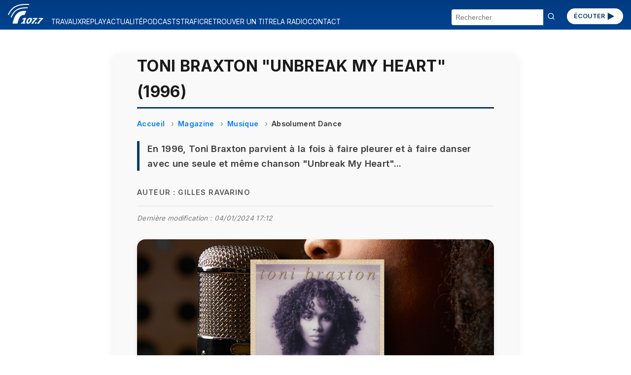

--- FILE ---
content_type: text/html; charset=UTF-8
request_url: https://radio.vinci-autoroutes.com/article/toni-braxton-unbreak-my-heart-1996?rgpd=ok
body_size: 29989
content:

<!DOCTYPE html>
<html lang="fr">

<head>


    <script type="text/javascript">
        window.gdprAppliesGlobally = true;
        (function() {
            function a(e) {
                if (!window.frames[e]) {
                    if (document.body && document.body.firstChild) {
                        var t = document.body;
                        var n = document.createElement("iframe");
                        n.style.display = "none";
                        n.name = e;
                        n.title = e;
                        t.insertBefore(n, t.firstChild)
                    } else {
                        setTimeout(function() {
                            a(e)
                        }, 5)
                    }
                }
            }

            function e(n, r, o, c, s) {
                function e(e, t, n, a) {
                    if (typeof n !== "function") {
                        return
                    }
                    if (!window[r]) {
                        window[r] = []
                    }
                    var i = false;
                    if (s) {
                        i = s(e, t, n)
                    }
                    if (!i) {
                        window[r].push({
                            command: e,
                            parameter: t,
                            callback: n,
                            version: a
                        })
                    }
                }
                e.stub = true;

                function t(a) {
                    if (!window[n] || window[n].stub !== true) {
                        return
                    }
                    if (!a.data) {
                        return
                    }
                    var i = typeof a.data === "string";
                    var e;
                    try {
                        e = i ? JSON.parse(a.data) : a.data
                    } catch (t) {
                        return
                    }
                    if (e[o]) {
                        var r = e[o];
                        window[n](r.command, r.parameter, function(e, t) {
                            var n = {};
                            n[c] = {
                                returnValue: e,
                                success: t,
                                callId: r.callId
                            };
                            a.source.postMessage(i ? JSON.stringify(n) : n, "*")
                        }, r.version)
                    }
                }
                if (typeof window[n] !== "function") {
                    window[n] = e;
                    if (window.addEventListener) {
                        window.addEventListener("message", t, false)
                    } else {
                        window.attachEvent("onmessage", t)
                    }
                }
            }
            e("__tcfapi", "__tcfapiBuffer", "__tcfapiCall", "__tcfapiReturn");
            a("__tcfapiLocator");
            (function(e) {
                var t = document.createElement("script");
                t.id = "spcloader";
                t.type = "text/javascript";
                t.async = true;
                t.src = "https://sdk.privacy-center.org/" + e + "/loader.js?target=" + document.location.hostname;
                t.charset = "utf-8";
                var n = document.getElementsByTagName("script")[0];
                n.parentNode.insertBefore(t, n)
            })("f48738b0-e7e0-45c0-8066-e4074fcfc15e")
        })();
    </script>
    <script>
    (function(w, d, s, l, i) {
        w[l] = w[l] || [];
        w[l].push({
            'gtm.start': new Date().getTime(),
            event: 'gtm.js'
        });
        var f = d.getElementsByTagName(s)[0],
            j = d.createElement(s),
            dl = l != 'dataLayer' ? '&l=' + l : '';
        j.async = true;
        j.src = 'https://www.googletagmanager.com/gtm.js?id=' + i + dl;
        f.parentNode.insertBefore(j, f);
    })(window, document, 'script', 'dataLayer', 'GTM-M6HTDXC');
</script>
    <!-- Scripts communs -->
    <script src="/assets/new_js/main.js?v=1761566300"></script>
    <meta charset="UTF-8" />
    <meta name="viewport" content="width=device-width, initial-scale=1" />
    <title>Toni Braxton &quot;Unbreak my heart&quot; (1996)</title>
    <meta name="description" content="En 1996, Toni Braxton parvient à la fois à faire pleurer et à faire danser avec une seule et même chanson &quot;Unbreak My Heart&quot;..." />
    <meta name="keywords" content="toni, braxton, unbreak, heart, 1996, parvient, faire, pleurer, danser, seule" />
    <link rel="canonical" href="https://radio.vinci-autoroutes.com/article/toni-braxton-unbreak-my-heart-1996?rgpd=ok" />
    
    <!-- Open Graph -->
    <meta property="og:type" content="article" />
    <meta property="og:title" content="Toni Braxton &quot;Unbreak my heart&quot; (1996)" />
    <meta property="og:description" content="En 1996, Toni Braxton parvient à la fois à faire pleurer et à faire danser avec une seule et même chanson &quot;Unbreak My Heart&quot;..." />
    <meta property="og:url" content="https://radio.vinci-autoroutes.com/article/toni-braxton-unbreak-my-heart-1996?rgpd=ok" />
    <meta property="og:site_name" content="Radio VINCI Autoroutes (107.7 FM)" />
            <meta property="og:image" content="https://radio.vinci-autoroutes.com/medias/image/2291f10afef82bd12c35f9f4e301ea91.jpg" />
    
    <!-- Twitter Card -->
    <meta name="twitter:card" content="summary_large_image" />
    <meta name="twitter:title" content="Toni Braxton &quot;Unbreak my heart&quot; (1996)" />
    <meta name="twitter:description" content="En 1996, Toni Braxton parvient à la fois à faire pleurer et à faire danser avec une seule et même chanson &quot;Unbreak My Heart&quot;..." />
            <meta name="twitter:image" content="https://radio.vinci-autoroutes.com/medias/image/2291f10afef82bd12c35f9f4e301ea91.jpg" />
        <meta name="twitter:site" content="@Radio1077" />

    <!-- JSON-LD Schema Article -->
    <script type="application/ld+json">
        {
            "@context": "https://schema.org",
            "@type": "NewsArticle",
            "mainEntityOfPage": {
                "@type": "WebPage",
                "@id": "https://radio.vinci-autoroutes.com/article/toni-braxton-unbreak-my-heart-1996?rgpd=ok"
            },
            "headline": "Toni Braxton &quot;Unbreak my heart&quot; (1996)",
            "description": "En 1996, Toni Braxton parvient à la fois à faire pleurer et à faire danser avec une seule et même chanson &quot;Unbreak My Heart&quot;...",
             "datePublished": "2019-12-16T14:06:26+01:00",
                         "dateModified": "2024-01-04T17:12:58+01:00",
                         "image": "https://radio.vinci-autoroutes.com/medias/image/2291f10afef82bd12c35f9f4e301ea91.jpg",
             "author": {
                "@type": "Person",
                "name": "Gilles Ravarino"
            },
            "Keywords": "toni, braxton, unbreak, heart, 1996, parvient, faire, pleurer, danser, seule",
            "publisher": {
                "@type": "Organization",
                "name": "Radio VINCI Autoroutes (107.7 FM)",
                "logo": {
                    "@type": "ImageObject",
                    "url": "https://radio.vinci-autoroutes.com/assets/images/accueil/RVA_logo_bleu.svg"
                }
            }
        }
    </script>
    <!-- Styles communs -->
    <link rel="stylesheet" href="/assets/new_css/main.css?v=1761566300" />
    <link rel="stylesheet" href="/assets/new_css/foot.css?v=1761566300" />
    
    <link rel="stylesheet" href="/assets/new_css/article.css?v=1761566300" />
    <link rel="stylesheet" href="/assets/new_css/category_path.css?v=1761566300" />
        <link rel="stylesheet" href="/assets/new_css/custom_a.css?v=1761566300" />

    <!-- Favicon -->
    <link rel="icon" href="/favicon.ico" />
    <link rel="apple-touch-icon" href="/apple-touch-icon.png" />
</head>

<body>
        <header class="header">
    <!-- 1. Le burger qui contrôle les 3 blocs -->
    <button
        class="burger"
        aria-label="Menu"
        aria-expanded="false"
        aria-controls="menu search social">☰</button>

    <!-- 2. Logo -->
    <a href="/" class="logo">
        <img
            src="/assets/images/accueil/rva_blanc.svg"
            alt="Logo Radio VINCI Autoroutes" />
    </a>

    <!-- 3. Bouton ÉCOUTER -->
    <a href="/page/ecouter" class="btn-ecouter">ÉCOUTER
        <svg xmlns="http://www.w3.org/2000/svg" viewBox="0 0 24 24" width="36" height="36" fill="currentColor" aria-hidden="true">
            <polygon points="6,4 20,12 6,20"></polygon>
        </svg></a>

    <!-- 4. Bloc Menu -->
    <nav
        id="menu"
        class="menu"
        role="navigation"
        aria-label="Navigation Principale"
        aria-hidden="true">
        <ul>
                                                <li>
                        <a href="/rubrique/travaux">
                            TRAVAUX                        </a>
                    </li>
                                                                <li>
                        <a href="/rubrique/replay">
                            REPLAY                        </a>
                    </li>
                                                                <li>
                        <a href="/rubrique/actualite-mobilite">
                            ACTUALITÉ                        </a>
                    </li>
                                                                <li>
                        <a href="/rubrique/podcasts">
                            PODCASTS                        </a>
                    </li>
                                                                <li>
                        <a href="https://www.vinci-autoroutes.com/fr/trafic-temps-reel">
                            TRAFIC                        </a>
                    </li>
                                                                <li>
                        <a href="/page/retrouver-un-titre">
                            RETROUVER UN TITRE                        </a>
                    </li>
                                                                <li>
                        <a href="/page/la-radio">
                            LA RADIO                        </a>
                    </li>
                                                                <li>
                        <a href="/contact">
                            CONTACT                        </a>
                    </li>
                                    </ul>
    </nav>

    <!-- 5. Bloc Search -->
    <form
        id="search"
        class="search-form"
        action="/"
        method="get"
        aria-hidden="true">
        <input
            type="text"
            name="chercher"
            placeholder="Rechercher"
            required />
        <button type="submit"><svg width="16" height="16" viewBox="0 0 24 24" fill="none" stroke="currentColor"
                stroke-width="2" stroke-linecap="round" stroke-linejoin="round"
                xmlns="http://www.w3.org/2000/svg">
                <circle cx="11" cy="11" r="8" />
                <line x1="21" y1="21" x2="16.65" y2="16.65" />
            </svg>
        </button>
    </form>
</header>
<main id="main-content">
    
<article class="article-detail " itemscope itemtype="https://schema.org/Article">

    <meta itemprop="mainEntityOfPage" content="https://radio.vinci-autoroutes.com/article/toni-braxton-unbreak-my-heart-1996?rgpd=ok" />
            <meta itemprop="datePublished" content="2019-12-16T14:06:26+01:00" />
                <meta itemprop="dateModified" content="2024-01-04T17:12:58+01:00" />
    
    <h1 itemprop="headline">Toni Braxton &quot;Unbreak my heart&quot; (1996)</h1>

            <nav aria-label="breadcrumb">
            <ol class="breadcrumb" itemscope itemtype="https://schema.org/BreadcrumbList">
                <li itemprop="itemListElement" itemscope itemtype="https://schema.org/ListItem">
                    <a itemprop="item" href="/">
                        <span itemprop="name">Accueil</span>
                    </a>
                    <meta itemprop="position" content="1" />
                </li>
                                    <li itemprop="itemListElement" itemscope itemtype="https://schema.org/ListItem">
                        <a itemprop="item" href="/rubrique/replay">
                            <span itemprop="name">Magazine</span>
                        </a>
                        <meta itemprop="position" content="2" />
                    </li>
                                    <li itemprop="itemListElement" itemscope itemtype="https://schema.org/ListItem">
                        <a itemprop="item" href="/rubrique/musique">
                            <span itemprop="name">Musique</span>
                        </a>
                        <meta itemprop="position" content="3" />
                    </li>
                                    <li itemprop="itemListElement" itemscope itemtype="https://schema.org/ListItem">
                        <a itemprop="item" href="/rubrique/absolument-dance">
                            <span itemprop="name">Absolument Dance</span>
                        </a>
                        <meta itemprop="position" content="4" />
                    </li>
                            </ol>
        </nav>
    
            <p class="article-chapeau" itemprop="description">En 1996, Toni Braxton parvient à la fois à faire pleurer et à faire danser avec une seule et même chanson &quot;Unbreak My Heart&quot;...</p>
    
            <p class="article-author">Auteur : <span itemprop="author">Gilles Ravarino</span></p>
                <p class="article-modification">Dernière modification : 04/01/2024 17:12</p>
    
            <figure itemprop="image" itemscope itemtype="https://schema.org/ImageObject">
            <div class="image-wrapper">

                <img src="/medias/image/2291f10afef82bd12c35f9f4e301ea91.jpg" alt="Toni Braxton &quot;Unbreak my heart&quot; (1996)">
                                    <div class="audio-overlay" data-src="/medias/audio/763947c253064674ba76d92d534bf54f.MP3">
                        <button class="play-toggle paused" aria-label="Lire / Pause">
                            <span class="bar bar-left"></span>
                            <span class="bar bar-right"></span>
                        </button>
                                                    <span class="audio-duration">01:44</span>
                                            </div>
                            </div>
            <figcaption class="figcaption-container">
                <div class="figcaption-text">
                    
                                    </div>

                
            </figcaption>

            <meta itemprop="url" content="/medias/image/2291f10afef82bd12c35f9f4e301ea91.jpg" />
            

        </figure>
    


    <div class="article-description" itemprop="articleBody">
        <div>Oui, il s’agit bien de cette chanson bouleversante, déchirante, triste à faire pleurer un gâteau sec… Et vous vous dites&#8239;: « Mais on n’est pas censé parler de musique de danse&nbsp;? »</div><div><br></div><div>On y arrive. Tout d’abord, sachez que Toni Braxton détestait cette chanson et a refusé de l’enregistrer la jugeant trop triste. Mais son boss Clive Davis, qui a dirigé les carrières de Whitney Houston et Aretha Franklin, sait reconnaître une bonne chanson et finit par avoir gain de cause.</div><div><br></div><div>Le début d’Unbreak My Heart a rapidement donné l’idée à de grands noms de la remixer et d'y insuffler un tempo bien plus énergique sans même réenregistrer la voix. Résultat&#8239;: Toni Braxton a gagné sur les deux tableaux&#8239;: la version lente pour le grand public et les versions dance pour les clubbers.</div><div><br></div><div>Unbreak My Heart est restée numéro 1 pendant 6 semaines et est devenue le plus grand succès de Toni Braxton qui finalement a appris à aimer cette chanson…</div>    </div>

            
            
            
                            <div class="custom-audio-player" data-src="/medias/audio/763947c253064674ba76d92d534bf54f.MP3">
                    <div class="audio-controls">
                        <button class="play-toggle is-playing" aria-label="Lire / Pause">
                            <span class="bar bar-left"></span>
                            <span class="bar bar-right"></span>
                        </button>
                        <div class="progress-bar" tabindex="0" role="slider" aria-valuemin="0" aria-valuemax="100" aria-valuenow="0">
                            <div class="progress-filled"></div>
                        </div>
                        <span class="time">00:00 / 00:00</span>
                    </div>
                                    </div>

            
            
            
        
            
                                <div class="youtube-container video-wrapper">
        <center>
            <iframe id="iframe2" class="iframe_video" data-src="https://www.youtube.com/embed/p2Rch6WvPJE" onload="resizeIframe('iframe2');" scrolling="no" frameborder="0" allowfullscreen></iframe>
        </center>
        <div class="video-consent-overlay">
            <div class="video-consent-overlay-text">
                Le visionnage de cette vidéo peut entraîner le placement de cookies par le fournisseur de la plateforme vidéo vers laquelle vous serez redirigé(e).
                Étant donné votre refus du dépôt de cookies que vous avez exprimé, afin de respecter votre choix, nous avons bloqué la lecture de cette vidéo.
                Si vous souhaitez continuer et lire la vidéo, vous devez nous donner votre consentement en cliquant sur le bouton ci-dessous.
            </div>
            <div class="video-consent-overlay-accept-button" data-vendor="c:youtube">
                J'accepte - Lancer la vidéo
            </div>
        </div>
    </div>
            
                            <h2 class="media-citation" itemprop="alternativeHeadline">Voir le clip</h2>
            
            
        

    
    

            <section class="article-rss">
            <h2>Flux RSS</h2>
            <ul>
                                    <li><a href="https://podcasts.apple.com/us/podcast/absolument-dance/id1606746747" target="_blank" rel="noopener">Apple Podcasts</a></li>
                                                    <li><a href="https://deezer.page.link/ZNEXCgDZJerRz6Ww9" target="_blank" rel="noopener">Deezer</a></li>
                                                    <li><a href="https://open.spotify.com/show/16faTnK09fEam45ZSXCFnL" target="_blank" rel="noopener">Spotify</a></li>
                            </ul>
        </section>
    
    <section class="article-share">
        <h2>Partager cet article</h2>
        <ul>
            <li><a href="https://www.facebook.com/sharer/sharer.php?u=https%3A%2F%2Fradio.vinci-autoroutes.com%2Farticle%2Ftoni-braxton-unbreak-my-heart-1996%3Frgpd%3Dok" target="_blank" rel="noopener">Facebook</a></li>
            <li><a href="https://twitter.com/intent/tweet?url=https%3A%2F%2Fradio.vinci-autoroutes.com%2Farticle%2Ftoni-braxton-unbreak-my-heart-1996%3Frgpd%3Dok" target="_blank" rel="noopener">Twitter</a></li>
            <li><a href="https://www.linkedin.com/shareArticle?mini=true&url=https%3A%2F%2Fradio.vinci-autoroutes.com%2Farticle%2Ftoni-braxton-unbreak-my-heart-1996%3Frgpd%3Dok" target="_blank" rel="noopener">LinkedIn</a></li>
        </ul>
    </section>
</article>

<script type="application/ld+json">
    {
    "@context": "https://schema.org",
    "@type": "BreadcrumbList",
    "itemListElement": [
        {
            "@type": "ListItem",
            "position": 1,
            "name": "Accueil",
            "item": "http://https://radio.vinci-autoroutes.com/"
        },
        {
            "@type": "ListItem",
            "position": 2,
            "name": "Magazine",
            "item": "http://https://radio.vinci-autoroutes.com/?page=category&id=99"
        },
        {
            "@type": "ListItem",
            "position": 3,
            "name": "Musique",
            "item": "http://https://radio.vinci-autoroutes.com/?page=category&id=2"
        },
        {
            "@type": "ListItem",
            "position": 4,
            "name": "Absolument Dance",
            "item": "http://https://radio.vinci-autoroutes.com/?page=category&id=34"
        }
    ]
}</script>

    <section class="articles-relies">
        <h2 class="articles-relies-titre">À découvrir sur le même thème</h2>
        <div class="articles-relies-liste">
                            <article class="article-mini">
                    <a href="/article/new-order-blue-monday-1983--11887" class="article-mini-lien">
                                                    <div class="article-mini-image">
                                <img loading="lazy" src="/medias/mini/image/9dcf77f2213d632b1af1db294efd1cd0.jpg" alt="New Order &#039;&#039;Blue Monday&#039;&#039; (1983)">
                                                                    <span class="article-mini-duree">2:26</span>
                                                            </div>
                                                <div class="article-mini-contenu">
                            <h3>New Order &#039;&#039;Blue Monday&#039;&#039; (1983)</h3>
                            <p>En 1983, New Order sort &#039;&#039;Blue Monday&#039;&#039; en maxi 45 tours qui sera le plus vendu de l’histoire de Grande-Bretagne.</p>
                        </div>
                    </a>
                </article>
                            <article class="article-mini">
                    <a href="/article/evelyn-thomas-high-energy-1984--11886" class="article-mini-lien">
                                                    <div class="article-mini-image">
                                <img loading="lazy" src="/medias/mini/image/f45a44d36b84cd09548a1ac2efbc335a.jpg" alt="Evelyn Thomas &quot;High Energy&quot; (1984)">
                                                                    <span class="article-mini-duree">2:17</span>
                                                            </div>
                                                <div class="article-mini-contenu">
                            <h3>Evelyn Thomas &quot;High Energy&quot; (1984)</h3>
                            <p>En 1984, &quot;High Energy&quot; d’Evelyn Thomas devient la référence de la vague Hi NRG qui tend à s&#039;imposer en clubs.</p>
                        </div>
                    </a>
                </article>
                            <article class="article-mini">
                    <a href="/article/alexia-uh-la-la-la-1997--11885" class="article-mini-lien">
                                                    <div class="article-mini-image">
                                <img loading="lazy" src="/medias/mini/image/1a19ed2e9106af878cdfb048b9ca12f5.jpg" alt="Alexia &quot;Uh La La La&quot; (1997)">
                                                                    <span class="article-mini-duree">2:25</span>
                                                            </div>
                                                <div class="article-mini-contenu">
                            <h3>Alexia &quot;Uh La La La&quot; (1997)</h3>
                            <p>Durant les années de l&#039;Eurodance, l&#039;italienne Alexia a su se faire un nom… d&#039;un simple prénom.</p>
                        </div>
                    </a>
                </article>
                            <article class="article-mini">
                    <a href="/article/pet-shop-boys-always-on-my-mind-1987--11884" class="article-mini-lien">
                                                    <div class="article-mini-image">
                                <img loading="lazy" src="/medias/mini/image/bf8fa590c44a96a161870842c0c7eb9b.jpg" alt="Pet Shop Boys &quot;Always On My Mind&quot; (1987)">
                                                                    <span class="article-mini-duree">2:18</span>
                                                            </div>
                                                <div class="article-mini-contenu">
                            <h3>Pet Shop Boys &quot;Always On My Mind&quot; (1987)</h3>
                            <p>En 1987, le tube d’Elvis Presley &#039;&#039;Always On My Mind&#039;&#039; devient N°1 des clubs grâce au duo anglais.</p>
                        </div>
                    </a>
                </article>
                            <article class="article-mini">
                    <a href="/article/david-christie-saddle-up-1982--11883" class="article-mini-lien">
                                                    <div class="article-mini-image">
                                <img loading="lazy" src="/medias/mini/image/0984be02a0430606d73f4974449c8c32.jpg" alt="David Christie &#039;&#039;Saddle Up&#039;&#039; (1982)">
                                                                    <span class="article-mini-duree">2:30</span>
                                                            </div>
                                                <div class="article-mini-contenu">
                            <h3>David Christie &#039;&#039;Saddle Up&#039;&#039; (1982)</h3>
                            <p>En 1982, un morceau propose à tout le monde de se mettre en selle, c’est &#039;&#039;Saddle Up&#039;&#039; de David Christie.</p>
                        </div>
                    </a>
                </article>
                            <article class="article-mini">
                    <a href="/article/alison-limerick-where-love-lives-1991--11250" class="article-mini-lien">
                                                    <div class="article-mini-image">
                                <img loading="lazy" src="/medias/mini/image/c5caaff0fff551d4671eee09d0fe8e10.jpg" alt="Alison Limerick &quot;Where Love Lives&quot; (1991)">
                                                                    <span class="article-mini-duree">2:04</span>
                                                            </div>
                                                <div class="article-mini-contenu">
                            <h3>Alison Limerick &quot;Where Love Lives&quot; (1991)</h3>
                            <p>Un titre devenu un classique qui fait vibrer les clubs en 1991, Alison Limerick avec &#039;&#039;Where Love Lives&#039;&#039;.</p>
                        </div>
                    </a>
                </article>
                    </div>
    </section>
</main>

<footer>
    <div class="social">
        <section aria-label="Suivez-nous sur les réseaux sociaux">
    <ul>
        <li>
            <a href="https://www.facebook.com/radiovinciautoroutes/" target="_blank" rel="noopener noreferrer" title="Radio Vinci Autoroutes sur Facebook">
                <img src="/assets/images/logos/facebook.svg" alt="Logo Facebook" height="32">
            </a>
        </li>
        <li>
            <a href="https://twitter.com/Radio1077" target="_blank" rel="noopener noreferrer" title="Radio 107.7 sur Twitter (X)">
                <img src="/assets/images/logos/x.svg" alt="Logo Twitter (X)" height="32">
            </a>
        </li>
        <li>
            <a href="https://www.instagram.com/Radio1077/" target="_blank" rel="noopener noreferrer" title="Radio 107.7 sur Instagram">
                <img src="/assets/images/logos/instagram.svg" alt="Logo Instagram" height="32">
            </a>
        </li>
        <li>
            <a href="https://www.youtube.com/channel/UCRH61cNJ_a_9n0jp5xRHf9Q" target="_blank" rel="noopener noreferrer" title="Radio 107.7 sur YouTube">
                <img src="/assets/images/logos/youtube.svg" alt="Logo YouTube" height="32">
            </a>
        </li>
    </ul>
</section>    </div>
    <div id=pied>
    <div class=liste_verticale>
        <span class="mini_menu c3 gras maj">A propos</span></br>
        <span class=mini_menu>&copy; Radio VINCI Autoroutes 2026</span></br>
        <a class=mini_menu href=http://www.adobestock.com target=_blank>Cr&eacute;dits photos &copy; Adobe Stock</a></br>
        <a class=mini_menu href=/page/mentions-legales>Mentions l&eacute;gales</a></br>
        <a class=mini_menu href=/page/politique-de-protection-des-donnees-personnelles target=_blank>Protection des données personnelles</a></br>
        <a class=mini_menu href="javascript:Didomi.preferences.show()">Modifier vos consentements de Cookies</a>
    </div>
    <div class=liste_verticale>
        <span class="mini_menu c3 gras maj">Radio VINCI Autoroutes</span></br>
        <a class=mini_menu href=/page/la-radio>Qui sommes-nous ?</a></br>
        <a class=mini_menu href=http://www.rfe.fr />Annonceurs</a></br>
        <a class=mini_menu href=/contact>Contact</a></br>
        <a class=mini_menu href=/page/telecharger-lapplication-radio-vinci-autoroutes>T&eacute;l&eacute;charger l'application</a></br>
        <a class=mini_menu href=/article/les-assistants>Assistants vocaux</a>
    </div>
    <div class=liste_verticale>
        <span class="mini_menu c3 gras maj">Autres sites VINCI</span></br>
        <a class=mini_menu href=http://www.vinciautoroutes.com target=_blank>VINCI Autoroutes</a></br>
        <a class=mini_menu href=http://fondation.vinci-autoroutes.com target=_blank>Fondation VINCI Autoroutes</a></br>
        <a class=mini_menu href=https://www.roulons-autrement.com target=_blank>Roulons-autrement.com</a></br>
        <a class=mini_menu href=https://www.vinci.com/vinci.nsf/fr/manifeste/pages/index.htm target=_blank>Manifeste VINCI</a></br>
        <a class=mini_menu href=https://www.vinci.com/vinci.nsf/fr/item/ethique-et-vigilance-documentation.htm target=_blank>Charte &eacute;thique VINCI</a>
    </div>

</div>
<div style=clear:both;height:10px;></div>

</div>
</body>

</html></footer>

<script src="/assets/new_js/article.js?v=1761566300"></script>
</body>

</html>